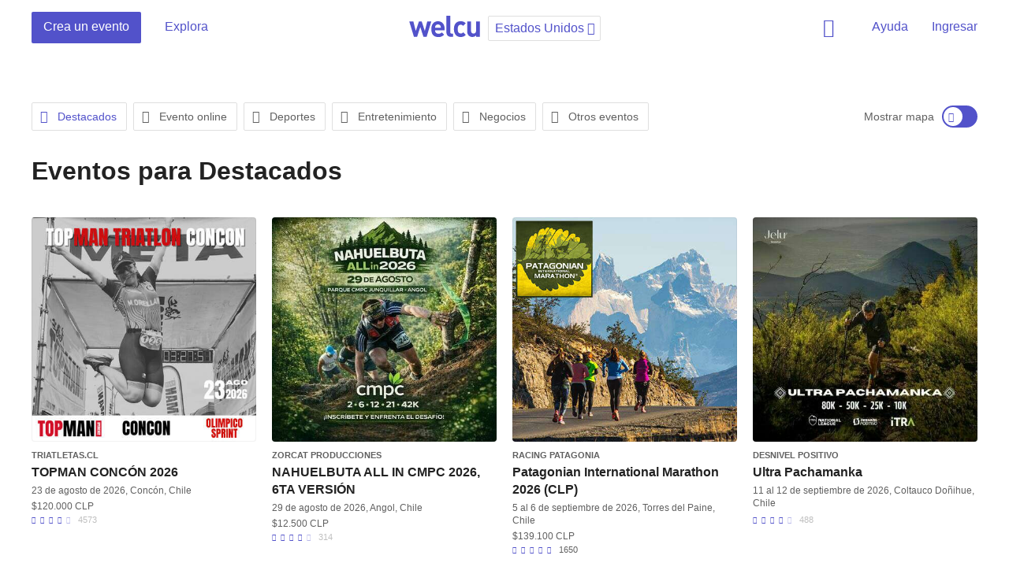

--- FILE ---
content_type: text/html; charset=utf-8
request_url: https://assets.welcu.com/es/directory/category/top-rated/country/zm/page/3
body_size: 11261
content:
<!DOCTYPE html>
<html lang="es">
  <head>
    <title>Descubriendo eventos de Destacados - Welcu</title>
    <meta name="viewport" content="width=device-width, initial-scale=1.0, maximum-scale=1">
    <meta name="google-site-verification" content="cypUcS02xBlIu7yOR4m5CDUZPZ0ErzemZeJpb7CLbos" />

    <link rel="stylesheet" media="all" href="https://welcu.com/assets/build/common/application-a2ebec26d00e5aa7202243f17c058914a35c69e6c1a494d742ac5024fa7d26cd.css" debug="false" />
    <link rel="stylesheet" media="all" href="https://welcu.com/assets/build/vendor/application-7a10a112e5075f0dc790d1b60af8696f536fa807f641c20364623000b72fcbc7.css" debug="false" />
    <link rel="stylesheet" media="all" href="https://welcu.com/assets/build/marketing/application-973ea0abd9a85e3a525edc34c60aa0a8aa604422187a53b4a24d45de63c00710.css" debug="false" />

    <!--[if lt IE 9]>
  <script src="//cdnjs.cloudflare.com/ajax/libs/html5shiv/r29/html5.min.js"></script>
<![endif]-->


    <script>
var ignoredMessages = [
  /Uncaught TypeError: this.get\(...\).querySelectorAll is not a function/,
  /\(unknown\): Script error/,
  /ReferenceError: Can't find variable: \$/,
  /ReferenceError: Can't find variable: fieldset/,
  /Uncaught ReferenceError: asdfs is not defined/,
  /Uncaught TypeError:  is not a function/,
  /Uncaught TypeError: is not a function/,
  /Uncaught TypeError: Cannot read property 'src' of null/,
  /TypeError: null is not an object/,
  /TypeError: Cannot read property 'origin' of null/
];

var _rollbarConfig = {
    rollbarJsUrl: "https://cdn.rollbar.com/rollbarjs/refs/tags/v2.25.0/rollbar.min.js",
    accessToken: "e04903b046ae44c59c5b02bfea2a1852",
    captureUncaught: true,
    checkIgnore: function(isUncaught, args, payload) {
      try {
        var description = payload.data.body.trace.exception.description;
        for (i in ignoredMessages) {
          var msg = ignoredMessages[i];
          if (description.match(msg)) {
            return true;
          }
        }
      } catch(e) {

      }
      return false;
    },
    captureUnhandledRejections: true,
    payload: {
      environment: "production"
    }
};
// Rollbar Snippet
!function(r){var e={};function o(n){if(e[n])return e[n].exports;var t=e[n]={i:n,l:!1,exports:{}};return r[n].call(t.exports,t,t.exports,o),t.l=!0,t.exports}o.m=r,o.c=e,o.d=function(r,e,n){o.o(r,e)||Object.defineProperty(r,e,{enumerable:!0,get:n})},o.r=function(r){"undefined"!=typeof Symbol&&Symbol.toStringTag&&Object.defineProperty(r,Symbol.toStringTag,{value:"Module"}),Object.defineProperty(r,"__esModule",{value:!0})},o.t=function(r,e){if(1&e&&(r=o(r)),8&e)return r;if(4&e&&"object"==typeof r&&r&&r.__esModule)return r;var n=Object.create(null);if(o.r(n),Object.defineProperty(n,"default",{enumerable:!0,value:r}),2&e&&"string"!=typeof r)for(var t in r)o.d(n,t,function(e){return r[e]}.bind(null,t));return n},o.n=function(r){var e=r&&r.__esModule?function(){return r.default}:function(){return r};return o.d(e,"a",e),e},o.o=function(r,e){return Object.prototype.hasOwnProperty.call(r,e)},o.p="",o(o.s=0)}([function(r,e,o){"use strict";var n=o(1),t=o(5);_rollbarConfig=_rollbarConfig||{},_rollbarConfig.rollbarJsUrl=_rollbarConfig.rollbarJsUrl,_rollbarConfig.async=void 0===_rollbarConfig.async||_rollbarConfig.async;var a=n.setupShim(window,_rollbarConfig),l=t(_rollbarConfig);window.rollbar=n.Rollbar,a.loadFull(window,document,!_rollbarConfig.async,_rollbarConfig,l)},function(r,e,o){"use strict";var n=o(2),t=o(3);function a(r){return function(){try{return r.apply(this,arguments)}catch(r){try{console.error("[Rollbar]: Internal error",r)}catch(r){}}}}var l=0;function i(r,e){this.options=r,this._rollbarOldOnError=null;var o=l++;this.shimId=function(){return o},"undefined"!=typeof window&&window._rollbarShims&&(window._rollbarShims[o]={handler:e,messages:[]})}var s=o(4),d=function(r,e){return new i(r,e)},c=function(r){return new s(d,r)};function u(r){return a((function(){var e=this,o=Array.prototype.slice.call(arguments,0),n={shim:e,method:r,args:o,ts:new Date};window._rollbarShims[this.shimId()].messages.push(n)}))}i.prototype.loadFull=function(r,e,o,n,t){var l=!1,i=e.createElement("script"),s=e.getElementsByTagName("script")[0],d=s.parentNode;i.crossOrigin="",i.src=n.rollbarJsUrl,o||(i.async=!0),i.onload=i.onreadystatechange=a((function(){if(!(l||this.readyState&&"loaded"!==this.readyState&&"complete"!==this.readyState)){i.onload=i.onreadystatechange=null;try{d.removeChild(i)}catch(r){}l=!0,function(){var e;if(void 0===r._rollbarDidLoad){e=new Error("rollbar.js did not load");for(var o,n,a,l,i=0;o=r._rollbarShims[i++];)for(o=o.messages||[];n=o.shift();)for(a=n.args||[],i=0;i<a.length;++i)if("function"==typeof(l=a[i])){l(e);break}}"function"==typeof t&&t(e)}()}})),d.insertBefore(i,s)},i.prototype.wrap=function(r,e,o){try{var n;if(n="function"==typeof e?e:function(){return e||{}},"function"!=typeof r)return r;if(r._isWrap)return r;if(!r._rollbar_wrapped&&(r._rollbar_wrapped=function(){o&&"function"==typeof o&&o.apply(this,arguments);try{return r.apply(this,arguments)}catch(o){var e=o;throw e&&("string"==typeof e&&(e=new String(e)),e._rollbarContext=n()||{},e._rollbarContext._wrappedSource=r.toString(),window._rollbarWrappedError=e),e}},r._rollbar_wrapped._isWrap=!0,r.hasOwnProperty))for(var t in r)r.hasOwnProperty(t)&&(r._rollbar_wrapped[t]=r[t]);return r._rollbar_wrapped}catch(e){return r}};for(var p="log,debug,info,warn,warning,error,critical,global,configure,handleUncaughtException,handleAnonymousErrors,handleUnhandledRejection,captureEvent,captureDomContentLoaded,captureLoad".split(","),f=0;f<p.length;++f)i.prototype[p[f]]=u(p[f]);r.exports={setupShim:function(r,e){if(r){var o=e.globalAlias||"Rollbar";if("object"==typeof r[o])return r[o];r._rollbarShims={},r._rollbarWrappedError=null;var l=new c(e);return a((function(){e.captureUncaught&&(l._rollbarOldOnError=r.onerror,n.captureUncaughtExceptions(r,l,!0),e.wrapGlobalEventHandlers&&t(r,l,!0)),e.captureUnhandledRejections&&n.captureUnhandledRejections(r,l,!0);var a=e.autoInstrument;return!1!==e.enabled&&(void 0===a||!0===a||"object"==typeof a&&a.network)&&r.addEventListener&&(r.addEventListener("load",l.captureLoad.bind(l)),r.addEventListener("DOMContentLoaded",l.captureDomContentLoaded.bind(l))),r[o]=l,l}))()}},Rollbar:c}},function(r,e,o){"use strict";function n(r,e,o,n){r._rollbarWrappedError&&(n[4]||(n[4]=r._rollbarWrappedError),n[5]||(n[5]=r._rollbarWrappedError._rollbarContext),r._rollbarWrappedError=null);var t=e.handleUncaughtException.apply(e,n);o&&o.apply(r,n),"anonymous"===t&&(e.anonymousErrorsPending+=1)}r.exports={captureUncaughtExceptions:function(r,e,o){if(r){var t;if("function"==typeof e._rollbarOldOnError)t=e._rollbarOldOnError;else if(r.onerror){for(t=r.onerror;t._rollbarOldOnError;)t=t._rollbarOldOnError;e._rollbarOldOnError=t}e.handleAnonymousErrors();var a=function(){var o=Array.prototype.slice.call(arguments,0);n(r,e,t,o)};o&&(a._rollbarOldOnError=t),r.onerror=a}},captureUnhandledRejections:function(r,e,o){if(r){"function"==typeof r._rollbarURH&&r._rollbarURH.belongsToShim&&r.removeEventListener("unhandledrejection",r._rollbarURH);var n=function(r){var o,n,t;try{o=r.reason}catch(r){o=void 0}try{n=r.promise}catch(r){n="[unhandledrejection] error getting `promise` from event"}try{t=r.detail,!o&&t&&(o=t.reason,n=t.promise)}catch(r){}o||(o="[unhandledrejection] error getting `reason` from event"),e&&e.handleUnhandledRejection&&e.handleUnhandledRejection(o,n)};n.belongsToShim=o,r._rollbarURH=n,r.addEventListener("unhandledrejection",n)}}}},function(r,e,o){"use strict";function n(r,e,o){if(e.hasOwnProperty&&e.hasOwnProperty("addEventListener")){for(var n=e.addEventListener;n._rollbarOldAdd&&n.belongsToShim;)n=n._rollbarOldAdd;var t=function(e,o,t){n.call(this,e,r.wrap(o),t)};t._rollbarOldAdd=n,t.belongsToShim=o,e.addEventListener=t;for(var a=e.removeEventListener;a._rollbarOldRemove&&a.belongsToShim;)a=a._rollbarOldRemove;var l=function(r,e,o){a.call(this,r,e&&e._rollbar_wrapped||e,o)};l._rollbarOldRemove=a,l.belongsToShim=o,e.removeEventListener=l}}r.exports=function(r,e,o){if(r){var t,a,l="EventTarget,Window,Node,ApplicationCache,AudioTrackList,ChannelMergerNode,CryptoOperation,EventSource,FileReader,HTMLUnknownElement,IDBDatabase,IDBRequest,IDBTransaction,KeyOperation,MediaController,MessagePort,ModalWindow,Notification,SVGElementInstance,Screen,TextTrack,TextTrackCue,TextTrackList,WebSocket,WebSocketWorker,Worker,XMLHttpRequest,XMLHttpRequestEventTarget,XMLHttpRequestUpload".split(",");for(t=0;t<l.length;++t)r[a=l[t]]&&r[a].prototype&&n(e,r[a].prototype,o)}}},function(r,e,o){"use strict";function n(r,e){this.impl=r(e,this),this.options=e,function(r){for(var e=function(r){return function(){var e=Array.prototype.slice.call(arguments,0);if(this.impl[r])return this.impl[r].apply(this.impl,e)}},o="log,debug,info,warn,warning,error,critical,global,configure,handleUncaughtException,handleAnonymousErrors,handleUnhandledRejection,_createItem,wrap,loadFull,shimId,captureEvent,captureDomContentLoaded,captureLoad".split(","),n=0;n<o.length;n++)r[o[n]]=e(o[n])}(n.prototype)}n.prototype._swapAndProcessMessages=function(r,e){var o,n,t;for(this.impl=r(this.options);o=e.shift();)n=o.method,t=o.args,this[n]&&"function"==typeof this[n]&&("captureDomContentLoaded"===n||"captureLoad"===n?this[n].apply(this,[t[0],o.ts]):this[n].apply(this,t));return this},r.exports=n},function(r,e,o){"use strict";r.exports=function(r){return function(e){if(!e&&!window._rollbarInitialized){for(var o,n,t=(r=r||{}).globalAlias||"Rollbar",a=window.rollbar,l=function(r){return new a(r)},i=0;o=window._rollbarShims[i++];)n||(n=o.handler),o.handler._swapAndProcessMessages(l,o.messages);window[t]=n,window._rollbarInitialized=!0}}}}]);
// End Rollbar Snippet
</script>


    <script src="https://welcu.com/assets/marketing/application-dd08d4986571766ffdfbc86913c2b47c9554bfec1d78d4019f83ab570284792d.js" debug="false"></script>
    <link rel="publisher" href="https://plus.google.com/113871968260978767803">
    <link rel="search" type="application/opensearchdescription+xml" title="Welcu" href="/opensearch.xml" />


    <meta property="og:site_name" content="Welcu" />
    <meta property="fb:app_id" content="132119896836620" />
    <meta property="og:description" content="Control y orden al organizar tu evento: Invitaciones, venta de entradas y acreditaciones para todo tipo de actividades" />
    <meta property="og:title" content="Welcu" />
    <meta property="og:image" content="https://welcu.com/images/og/welcu.png" />

    <!-- Facebook Pixel Code -->
    <script>
    !function(f,b,e,v,n,t,s){if(f.fbq)return;n=f.fbq=function(){n.callMethod?
    n.callMethod.apply(n,arguments):n.queue.push(arguments)};if(!f._fbq)f._fbq=n;
    n.push=n;n.loaded=!0;n.version='2.0';n.queue=[];t=b.createElement(e);t.async=!0;
    t.src=v;s=b.getElementsByTagName(e)[0];s.parentNode.insertBefore(t,s)}(window,
    document,'script','https://connect.facebook.net/en_US/fbevents.js');

    fbq('init', '157238211349006');
    fbq('track', "PageView");</script>
    <noscript><img height="1" width="1" style="display:none"
    src="https://www.facebook.com/tr?id=157238211349006&ev=PageView&noscript=1"
    /></noscript>
    <!-- End Facebook Pixel Code -->

    <!-- Hotjar Tracking Code for https://welcu.com -->
    <script>
      (function(h,o,t,j,a,r){
        h.hj=h.hj||function(){(h.hj.q=h.hj.q||[]).push(arguments)};
        h._hjSettings={hjid:445737,hjsv:5};
        a=o.getElementsByTagName('head')[0];
        r=o.createElement('script');r.async=1;
        r.src=t+h._hjSettings.hjid+j+h._hjSettings.hjsv;
        a.appendChild(r);
      })(window,document,'//static.hotjar.com/c/hotjar-','.js?sv=');
    </script>

    <meta name="csrf-param" content="authenticity_token" />
<meta name="csrf-token" content="ZAXA79bz4U5COwBhUoJfsa37fancbqhymdRaT6rvg3dyEsvb1EQY0seAty50MNa/U4YryQSlITXSNKsNq9z/XQ==" />
    

<script src="https://welcu.com/assets/i18n/application-50e7e02cffc540b359e39b15b6e12b8d1daf740495e7938cda91314743daba0d.js" debug="false"></script>


  <!-- Global site tag (gtag.js) - Google Analytics -->
  <script async src="https://www.googletagmanager.com/gtag/js?id=G-MCWVG08VC7"></script>
  <script>
    window.dataLayer = window.dataLayer || [];
    function gtag(){dataLayer.push(arguments);}
    gtag('js', new Date());

    gtag('config', 'G-MCWVG08VC7');
  </script>


<meta name="facebook-domain-verification" content="46i5ygmk5ansrvcmp2rsvzbe6adva9" />
<script src="https://cdn.jsdelivr.net/gh/andreknieriem/simplelightbox@master/dist/simple-lightbox.min.js?v2.13.0" type="text/javascript"></script>
<link rel="stylesheet" href="https://cdn.jsdelivr.net/gh/andreknieriem/simplelightbox@master/dist/simple-lightbox.min.css?v2.13.0">

  </head>
  <body id="wlc-marketing" class=" " data-no-turbolink>

    <script type="text/javascript" async src="https://d335luupugsy2.cloudfront.net/js/loader-scripts/861a9373-59dd-4b8d-818e-274378eae800-loader.js" ></script>

    <div id="wrapper-loading">
      <i></i>
    </div>

    
    <div class="notifications"></div>

      <header class="headerMarketing">

  <div class="row rowHeaderMain clearfix">

    <div class="rowHeaderMain--left">
      <nav class="headerMarketing-main headerMarketing-main--left">
        <ul>
          <li class="headerMarketing-main-createEvent">
            <a href="/events/new" class="headerMarketing-mainItem headerMarketing-mainItem--action publish-event-button">
              Crea un evento
            </a>
          </li>
          <li class="headerMarketing-main-organize">
            <a href="/es/directory" class="headerMarketing-mainItem">Explora</a>
          </li>
        </ul>
      </nav>
    </div>
    <div class="rowHeaderMain--center">
      <div class="welcuLogoSelect">
        <h4 class="welcu-logo">
          <a href="/?locale=es">Welcu</a>
        </h4>
        <h4 class="welcuCompete-logo">
          <a href="/compete?locale=es">Welcu</a>
        </h4>
        <div class="dropdown dropdown-select-large dropdown-select-large--2">
          <a href="#" class="dropdown-toggle" data-toggle="dropdown">
              <span class="header-country-desk">Estados Unidos</span>
              <span class="header-country-mobile">US</span>
            <i class="flaticon stroke icon-16 down-1"></i>
          </a>
          <div class="dropdown-menu">
            <ul>
              <li class="with-icon">
                <a href="/?country=online&amp;locale=es"><i class="icon icon-24 edgeicons edgeicons--line icon-Watch-TV"></i>Eventos online</a>
              </li>
              <li class="separator"></li>
                <li><a href="/es/directory/country/ar">Argentina</a></li>
                <li><a href="/es/directory/country/au">Australia</a></li>
                <li><a href="/es/directory/country/br">Brasil</a></li>
                <li><a href="/es/directory/country/cl">Chile</a></li>
                <li><a href="/es/directory/country/co">Colombia</a></li>
                <li><a href="/es/directory/country/ec">Ecuador</a></li>
                <li><a href="/es/directory/country/es">España</a></li>
                <li><a href="/es/directory/country/fr">Francia</a></li>
                <li><a href="/es/directory/country/gt">Guatemala</a></li>
                <li><a href="/es/directory/country/il">Israel</a></li>
                <li><a href="/es/directory/country/mx">México</a></li>
                <li><a href="/es/directory/country/ng">Nigeria</a></li>
                <li><a href="/es/directory/country/pe">Perú</a></li>
                <li><a href="/es/directory/country/um">Islas menores alejadas de los Estados Unidos</a></li>
                <li><a href="/es/directory/country/us">Estados Unidos</a></li>
                <li><a href="/es/directory/country/online">Online</a></li>
            </ul>
          </div>
        </div>
      </div>
    </div>
    <div class="rowHeaderMain--right">
      <nav class="headerMarketing-main headerMarketing-main--right">
        <ul>
            <li><a class="headerMarketing-mainItem sign-in" href="/account/sign_in">Ingresar</a></li>
          <li class="headerMarketing-main-help dropdown dropdown-faq">
            <a href="#" class="headerMarketing-mainItem dropdown-toggle" data-toggle="dropdown">Ayuda</a>
            <ul class="dropdown-menu">
              <li class="help-item"><a href="/account/tickets">Obtener mis tickets</a></li>
              <li class="help-item"><a href="https://ayuda.welcu.com/article/35-evento-general-crea-y-configura-tu-evento" target="_blank">Crea y configura tu evento</a></li>
              <li class="help-item"><a href="https://ayuda.welcu.com/article/59-crea-invitacion-rsvp-para-tu-evento" target="_blank">Crea invitación RSVP para tu evento</a></li>
              <li class="help-more">
                <hr />
                <a href="https://ayuda.welcu.com/" target="_blank">Visita nuestro centro de ayuda</a>
              </li>
            </ul>
          </li>
          <li class="headerMarketing-main-search headerMarketingSearch-button">
            <a href="#" class="headerMarketing-mainItem only-icon"><i class="icon icon-24 edgeicons edgeicons--glyph icon-Search"></i> Buscar</a>
          </li>
        </ul>
      </nav>
    </div>

  </div>


  <form class="clearfix" id="search_form_home" action="/es/directory" accept-charset="UTF-8" method="get"><input name="utf8" type="hidden" value="&#x2713;" />
    <div class="row rowHeaderSearch clearfix">
      <div class="col16">
        <div class="rowHeaderSearch-row">
          <div class="headerMarketingSearchWrap">
            <i class="flaticon stroke icon-16 zoom-2"></i>
            <input type="text" name="query" id="query" placeholder="Buscar eventos" alt="Buscar eventos" class="search-events" />
          </div>
          <nav class="headerMarketing-main headerMarketing-main--right">
            <ul>
              <li class="headerMarketingSearch-button">
                <a href="#" class="headerMarketing-mainItem only-icon"><i class="icon icon-24 edgeicons edgeicons--glyph icon-X"></i> Cerrar</a>
              </li>
            </ul>
          </nav>
        </div>
      </div>
    </div>
</form>

</header>




<script type="text/javascript">
  $( document ).ready(function() {
    var headerMarketing = $(".headerMarketing");
    var headerMarketingSearchInput = $(".headerMarketing  .headerMarketingSearchWrap input");
    $( ".headerMarketingSearch-button a" ).click(function() {
      if(!(headerMarketing.hasClass("headerMarketing--openSearch"))) {
        headerMarketing.addClass("headerMarketing--openSearch");
        setTimeout(function(){
          headerMarketing.addClass("in");
          $("html").addClass("mask-white");
          headerMarketingSearchInput.focus();
        },100);
      } else if(headerMarketing.hasClass("headerMarketing--openSearch")) {
        headerMarketing.removeClass("headerMarketing--openSearch").removeClass("in");
        $("html").removeClass("mask-white");
      }
    });
  });
</script>



    <script type="text/javascript">

      $(document).ready(function(){
        var events = new Bloodhound({
          datumTokenizer: Bloodhound.tokenizers.obj.whitespace('name', 'url', 'flyer_url'),
          queryTokenizer: Bloodhound.tokenizers.whitespace,
          remote: {
            url: 'https://welcu.com/es/autocomplete?query=%QUERY',
            wildcard: '%QUERY'
          }
        });
        $('.search-events').typeahead({hint: true}, {
          source: events,
          displayKey: 'name',
          templates: {
            header: '<h6>Sugerencias</h6>',
            empty: '<p>No se han encontrado eventos en esta búsqueda</p>',
            pending: "<p>Buscando...</p>",
            suggestion: function(data){
              return `
                <div>
                  <div class="tt-suggestion-wrap">
                    <div class="tt-suggestion-image"><img src="${data.flyer_url}" /></div>
                    <div class="tt-suggestion-name">${data.name}</div>
                  </div>
                </div>`
            },
          }
        });
        $('.search-events').bind('typeahead:select', function (obj, datum, name) {
          window.location.replace(datum.url);
        });

        $('.search-events').keyup(function(evt){
          var input = $(this)
          if (evt.keyCode === 13){
            window.location.replace("https://welcu.com/es/directory?query=" + input.val());
          }
        })

      });
    </script>







  <div class="row-module section-directory">
    <div class="row">

      <section class="section-directory-main">

          <div class="directoryFilter">
  <div class="directoryFilter-nav">
    <nav>
        <a class="active" href="/es/directory/category/top-rated/country/us"><i class="icon icon-16 edgeicons edgeicons--glyph icon-Search"></i> Destacados</a>
        <a href="/es/directory/category/online/country/us"><i class="icon icon-16 edgeicons edgeicons--glyph icon-Search"></i> Evento online</a>
        <a href="/es/directory/category/sports/country/us"><i class="icon icon-16 edgeicons edgeicons--glyph icon-Search"></i> Deportes</a>
        <a href="/es/directory/category/entertainment/country/us"><i class="icon icon-16 edgeicons edgeicons--glyph icon-Search"></i> Entretenimiento</a>
        <a href="/es/directory/category/business/country/us"><i class="icon icon-16 edgeicons edgeicons--glyph icon-Search"></i> Negocios</a>
        <a href="/es/directory/category/other/country/us"><i class="icon icon-16 edgeicons edgeicons--glyph icon-Search"></i> Otros eventos</a>
    </nav>
  </div>
  <div class="directoryFilter-filter">
    <div class="showMapFilter">
  <label>
    <span>Mostrar mapa</span>
    <i>Mapa</i>
  </label>
  <span>
    
    <a href="https://assets.welcu.com/es/directory/category/top-rated/country/zm/page/3/map"><span><span><i class="icon icon-12 edgeicons edgeicons--glyph icon-X"></i></span> On</span></a>
  </span>
</div>
  </div>
</div>

            <div class="heading">
      <h2>
        Eventos para <em>Destacados</em>
      </h2>
    </div>




          <div class="wrapperEventList">
              <div class="eventItem">
                



    <div class="eventItem-wrap">
      <figure class="eventItem-wrap-figure">
        <a itemprop="url" target="_self" href="https://welcu.com/triatletas/topman-concon-2026?utm_source=directory">
          <img src="https://c15208330.ssl.cf2.rackcdn.com/uploads/public/images/flyers/a4c0541bb59849a6c976ee3a475f0965_square.png"  alt="TOPMAN CONCÓN 2026" />
</a>      </figure>
      <div class="eventItem-wrap-content">
          <span class="eventItem-company">
            <a target="_self" href="https://welcu.com/triatletas">triatletas.cl</a>
          </span>
        <span class="eventItem-name">
          <a itemprop="url" target="_self" href="https://welcu.com/triatletas/topman-concon-2026?utm_source=directory">TOPMAN CONCÓN 2026</a>
        </span>

        <span class="eventItem-time">
          23 de agosto de 2026, Concón, Chile
        </span>

        <span class="eventItem-price">
          $120.000 CLP
        </span>

            <div class="event-item-ratings-summary event-item-ratings-summary--4">
              <ul title="4.0">
                <li class="rating-item"><i class="flaticon solid icon-12 star-2"></i></li>
                <li class="rating-item"><i class="flaticon solid icon-12 star-2"></i></li>
                <li class="rating-item"><i class="flaticon solid icon-12 star-2"></i></li>
                <li class="rating-item"><i class="flaticon solid icon-12 star-2"></i></li>
                <li class="rating-item"><i class="flaticon solid icon-12 star-2"></i></li>
                <li class="rating-itemNumber">4573</li>
              </ul>
            </div>
      </div>
    </div>






              </div>
              <div class="eventItem">
                



    <div class="eventItem-wrap">
      <figure class="eventItem-wrap-figure">
        <a itemprop="url" target="_self" href="https://welcu.com/zorcat-producciones/nahuelbuta-all-in-cmpc-2026-6ta-version?utm_source=directory">
          <img src="https://c15208330.ssl.cf2.rackcdn.com/uploads/public/images/flyers/bc4f494dfb4e6be668ed2d6f5051bcb1_square.jpeg"  alt="NAHUELBUTA ALL IN CMPC 2026, 6TA VERSIÓN " />
</a>      </figure>
      <div class="eventItem-wrap-content">
          <span class="eventItem-company">
            <a target="_self" href="https://welcu.com/zorcat-producciones">ZORCAT Producciones</a>
          </span>
        <span class="eventItem-name">
          <a itemprop="url" target="_self" href="https://welcu.com/zorcat-producciones/nahuelbuta-all-in-cmpc-2026-6ta-version?utm_source=directory">NAHUELBUTA ALL IN CMPC 2026, 6TA VERSIÓN </a>
        </span>

        <span class="eventItem-time">
          29 de agosto de 2026, Angol, Chile
        </span>

        <span class="eventItem-price">
          $12.500 CLP
        </span>

            <div class="event-item-ratings-summary event-item-ratings-summary--4">
              <ul title="4.4">
                <li class="rating-item"><i class="flaticon solid icon-12 star-2"></i></li>
                <li class="rating-item"><i class="flaticon solid icon-12 star-2"></i></li>
                <li class="rating-item"><i class="flaticon solid icon-12 star-2"></i></li>
                <li class="rating-item"><i class="flaticon solid icon-12 star-2"></i></li>
                <li class="rating-item"><i class="flaticon solid icon-12 star-2"></i></li>
                <li class="rating-itemNumber">314</li>
              </ul>
            </div>
      </div>
    </div>






              </div>
              <div class="eventItem">
                



    <div class="eventItem-wrap">
      <figure class="eventItem-wrap-figure">
        <a itemprop="url" target="_self" href="https://welcu.com/racingpatagonia/pim_2026_clp?utm_source=directory">
          <img src="https://c15208330.ssl.cf2.rackcdn.com/uploads/public/images/flyers/903ec2d1c7e2fb637526b8ec52988665_square.jpg"  alt="Patagonian International Marathon 2026 (CLP)" />
</a>      </figure>
      <div class="eventItem-wrap-content">
          <span class="eventItem-company">
            <a target="_self" href="https://welcu.com/racingpatagonia">Racing Patagonia</a>
          </span>
        <span class="eventItem-name">
          <a itemprop="url" target="_self" href="https://welcu.com/racingpatagonia/pim_2026_clp?utm_source=directory">Patagonian International Marathon 2026 (CLP)</a>
        </span>

        <span class="eventItem-time">
          5 al 6 de septiembre de 2026, Torres del Paine, Chile
        </span>

        <span class="eventItem-price">
          $139.100 CLP
        </span>

            <div class="event-item-ratings-summary event-item-ratings-summary--5">
              <ul title="4.6">
                <li class="rating-item"><i class="flaticon solid icon-12 star-2"></i></li>
                <li class="rating-item"><i class="flaticon solid icon-12 star-2"></i></li>
                <li class="rating-item"><i class="flaticon solid icon-12 star-2"></i></li>
                <li class="rating-item"><i class="flaticon solid icon-12 star-2"></i></li>
                <li class="rating-item"><i class="flaticon solid icon-12 star-2"></i></li>
                <li class="rating-itemNumber">1650</li>
              </ul>
            </div>
      </div>
    </div>






              </div>
              <div class="eventItem">
                



    <div class="eventItem-wrap">
      <figure class="eventItem-wrap-figure">
        <a itemprop="url" target="_self" href="https://welcu.com/desnivel-positivo/ultra-pachamanka?utm_source=directory">
          <img src="https://c15208330.ssl.cf2.rackcdn.com/uploads/public/images/flyers/ba2dbb89ca64b935192dc1fd81f5b8d8_square.jpg"  alt="Ultra Pachamanka" />
</a>      </figure>
      <div class="eventItem-wrap-content">
          <span class="eventItem-company">
            <a target="_self" href="https://welcu.com/desnivel-positivo">Desnivel Positivo</a>
          </span>
        <span class="eventItem-name">
          <a itemprop="url" target="_self" href="https://welcu.com/desnivel-positivo/ultra-pachamanka?utm_source=directory">Ultra Pachamanka</a>
        </span>

        <span class="eventItem-time">
          11 al 12 de septiembre de 2026, Coltauco Doñihue, Chile
        </span>

        <span class="eventItem-price">
          
        </span>

            <div class="event-item-ratings-summary event-item-ratings-summary--4">
              <ul title="4.4">
                <li class="rating-item"><i class="flaticon solid icon-12 star-2"></i></li>
                <li class="rating-item"><i class="flaticon solid icon-12 star-2"></i></li>
                <li class="rating-item"><i class="flaticon solid icon-12 star-2"></i></li>
                <li class="rating-item"><i class="flaticon solid icon-12 star-2"></i></li>
                <li class="rating-item"><i class="flaticon solid icon-12 star-2"></i></li>
                <li class="rating-itemNumber">488</li>
              </ul>
            </div>
      </div>
    </div>






              </div>
              <div class="eventItem">
                



    <div class="eventItem-wrap">
      <figure class="eventItem-wrap-figure">
        <a itemprop="url" target="_self" href="https://welcu.com/racingpatagonia/ultrapaine_2026_clp?utm_source=directory">
          <img src="https://c15208330.ssl.cf2.rackcdn.com/uploads/public/images/flyers/5544211cc25e3712b297b4c59e4f81fb_square.jpg"  alt="Ultra Paine 2026 (CLP)" />
</a>      </figure>
      <div class="eventItem-wrap-content">
          <span class="eventItem-company">
            <a target="_self" href="https://welcu.com/racingpatagonia">Racing Patagonia</a>
          </span>
        <span class="eventItem-name">
          <a itemprop="url" target="_self" href="https://welcu.com/racingpatagonia/ultrapaine_2026_clp?utm_source=directory">Ultra Paine 2026 (CLP)</a>
        </span>

        <span class="eventItem-time">
          26 de septiembre de 2026, Torres del Paine, Chile
        </span>

        <span class="eventItem-price">
          $63.000 CLP
        </span>

            <div class="event-item-ratings-summary event-item-ratings-summary--5">
              <ul title="4.6">
                <li class="rating-item"><i class="flaticon solid icon-12 star-2"></i></li>
                <li class="rating-item"><i class="flaticon solid icon-12 star-2"></i></li>
                <li class="rating-item"><i class="flaticon solid icon-12 star-2"></i></li>
                <li class="rating-item"><i class="flaticon solid icon-12 star-2"></i></li>
                <li class="rating-item"><i class="flaticon solid icon-12 star-2"></i></li>
                <li class="rating-itemNumber">1650</li>
              </ul>
            </div>
      </div>
    </div>






              </div>
              <div class="eventItem">
                



    <div class="eventItem-wrap">
      <figure class="eventItem-wrap-figure">
        <a itemprop="url" target="_self" href="https://welcu.com/aventura-montana/ultra-lamesa-2026?utm_source=directory">
          <img src="https://c15208330.ssl.cf2.rackcdn.com/uploads/public/images/flyers/b509b00fbcac6d00ba3a45053ce92ec8_square.jpeg"  alt="Ultra La Mesa 2026" />
</a>      </figure>
      <div class="eventItem-wrap-content">
          <span class="eventItem-company">
            <a target="_self" href="https://welcu.com/aventura-montana">Aventura Montaña</a>
          </span>
        <span class="eventItem-name">
          <a itemprop="url" target="_self" href="https://welcu.com/aventura-montana/ultra-lamesa-2026?utm_source=directory">Ultra La Mesa 2026</a>
        </span>

        <span class="eventItem-time">
          27 de septiembre de 2026, La Mesa, Colombia
        </span>

        <span class="eventItem-price">
          
        </span>

            <div class="event-item-ratings-summary event-item-ratings-summary--4">
              <ul title="4.4">
                <li class="rating-item"><i class="flaticon solid icon-12 star-2"></i></li>
                <li class="rating-item"><i class="flaticon solid icon-12 star-2"></i></li>
                <li class="rating-item"><i class="flaticon solid icon-12 star-2"></i></li>
                <li class="rating-item"><i class="flaticon solid icon-12 star-2"></i></li>
                <li class="rating-item"><i class="flaticon solid icon-12 star-2"></i></li>
                <li class="rating-itemNumber">826</li>
              </ul>
            </div>
      </div>
    </div>






              </div>
              <div class="eventItem">
                



    <div class="eventItem-wrap">
      <figure class="eventItem-wrap-figure">
        <a itemprop="url" target="_self" href="https://welcu.com/chile-finisher/mantilhue2026?utm_source=directory">
          <img src="https://c15208330.ssl.cf2.rackcdn.com/uploads/public/images/flyers/7e57c76f74ed49ca793bdc59bedbfe27_square.jpg"  alt="TriSeries Mantilhue 2026" />
</a>      </figure>
      <div class="eventItem-wrap-content">
          <span class="eventItem-company">
            <a target="_self" href="https://welcu.com/chile-finisher">CHILEFINISHER</a>
          </span>
        <span class="eventItem-name">
          <a itemprop="url" target="_self" href="https://welcu.com/chile-finisher/mantilhue2026?utm_source=directory">TriSeries Mantilhue 2026</a>
        </span>

        <span class="eventItem-time">
          27 de septiembre de 2026, Mantilhue, Chile
        </span>

        <span class="eventItem-price">
          $109.900 CLP
        </span>

            <div class="event-item-ratings-summary event-item-ratings-summary--5">
              <ul title="4.5">
                <li class="rating-item"><i class="flaticon solid icon-12 star-2"></i></li>
                <li class="rating-item"><i class="flaticon solid icon-12 star-2"></i></li>
                <li class="rating-item"><i class="flaticon solid icon-12 star-2"></i></li>
                <li class="rating-item"><i class="flaticon solid icon-12 star-2"></i></li>
                <li class="rating-item"><i class="flaticon solid icon-12 star-2"></i></li>
                <li class="rating-itemNumber">2529</li>
              </ul>
            </div>
      </div>
    </div>






              </div>
              <div class="eventItem">
                



    <div class="eventItem-wrap">
      <figure class="eventItem-wrap-figure">
        <a itemprop="url" target="_self" href="https://welcu.com/triatletas/topman-piedra-roja-2026?utm_source=directory">
          <img src="https://c15208330.ssl.cf2.rackcdn.com/uploads/public/images/flyers/96f37cf003a260ca90e077ca0436406c_square.png"  alt="TOPMAN PIEDRA ROJA  2026" />
</a>      </figure>
      <div class="eventItem-wrap-content">
          <span class="eventItem-company">
            <a target="_self" href="https://welcu.com/triatletas">triatletas.cl</a>
          </span>
        <span class="eventItem-name">
          <a itemprop="url" target="_self" href="https://welcu.com/triatletas/topman-piedra-roja-2026?utm_source=directory">TOPMAN PIEDRA ROJA  2026</a>
        </span>

        <span class="eventItem-time">
          18 de octubre de 2026, Chicureo, Chile
        </span>

        <span class="eventItem-price">
          $140.000 CLP
        </span>

            <div class="event-item-ratings-summary event-item-ratings-summary--4">
              <ul title="4.0">
                <li class="rating-item"><i class="flaticon solid icon-12 star-2"></i></li>
                <li class="rating-item"><i class="flaticon solid icon-12 star-2"></i></li>
                <li class="rating-item"><i class="flaticon solid icon-12 star-2"></i></li>
                <li class="rating-item"><i class="flaticon solid icon-12 star-2"></i></li>
                <li class="rating-item"><i class="flaticon solid icon-12 star-2"></i></li>
                <li class="rating-itemNumber">4573</li>
              </ul>
            </div>
      </div>
    </div>






              </div>
              <div class="eventItem">
                



    <div class="eventItem-wrap">
      <figure class="eventItem-wrap-figure">
        <a itemprop="url" target="_self" href="https://welcu.com/utmex/-1kh3?utm_source=directory">
          <img src="https://c15208330.ssl.cf2.rackcdn.com/uploads/public/images/flyers/5c6197600a19af248f034bfb9d73c077_square.jpg"  alt="Travesía de las Tres Culturas 2026" />
</a>      </figure>
      <div class="eventItem-wrap-content">
          <span class="eventItem-company">
            <a target="_self" href="https://welcu.com/utmex">Ultra Trail de México - UTMX</a>
          </span>
        <span class="eventItem-name">
          <a itemprop="url" target="_self" href="https://welcu.com/utmex/-1kh3?utm_source=directory">Travesía de las Tres Culturas 2026</a>
        </span>

        <span class="eventItem-time">
          13 al 15 de noviembre de 2026, Pantepec, Mexico
        </span>

        <span class="eventItem-price">
          $30,00 USD
        </span>

            <div class="event-item-ratings-summary event-item-ratings-summary--5">
              <ul title="4.7">
                <li class="rating-item"><i class="flaticon solid icon-12 star-2"></i></li>
                <li class="rating-item"><i class="flaticon solid icon-12 star-2"></i></li>
                <li class="rating-item"><i class="flaticon solid icon-12 star-2"></i></li>
                <li class="rating-item"><i class="flaticon solid icon-12 star-2"></i></li>
                <li class="rating-item"><i class="flaticon solid icon-12 star-2"></i></li>
                <li class="rating-itemNumber">6177</li>
              </ul>
            </div>
      </div>
    </div>






              </div>
              <div class="eventItem">
                



    <div class="eventItem-wrap">
      <figure class="eventItem-wrap-figure">
        <a itemprop="url" target="_self" href="https://welcu.com/triatletas/-1l9i?utm_source=directory">
          <img src="https://c15208330.ssl.cf2.rackcdn.com/uploads/public/images/flyers/462e530e377cb32a2c63fa430315efa0_square.png"  alt="SEAMAN QUILLON 2026" />
</a>      </figure>
      <div class="eventItem-wrap-content">
          <span class="eventItem-company">
            <a target="_self" href="https://welcu.com/triatletas">triatletas.cl</a>
          </span>
        <span class="eventItem-name">
          <a itemprop="url" target="_self" href="https://welcu.com/triatletas/-1l9i?utm_source=directory">SEAMAN QUILLON 2026</a>
        </span>

        <span class="eventItem-time">
          14 de noviembre de 2026, Quillón, Chile
        </span>

        <span class="eventItem-price">
          $40.000 CLP
        </span>

            <div class="event-item-ratings-summary event-item-ratings-summary--4">
              <ul title="4.0">
                <li class="rating-item"><i class="flaticon solid icon-12 star-2"></i></li>
                <li class="rating-item"><i class="flaticon solid icon-12 star-2"></i></li>
                <li class="rating-item"><i class="flaticon solid icon-12 star-2"></i></li>
                <li class="rating-item"><i class="flaticon solid icon-12 star-2"></i></li>
                <li class="rating-item"><i class="flaticon solid icon-12 star-2"></i></li>
                <li class="rating-itemNumber">4573</li>
              </ul>
            </div>
      </div>
    </div>






              </div>
              <div class="eventItem">
                



    <div class="eventItem-wrap">
      <figure class="eventItem-wrap-figure">
        <a itemprop="url" target="_self" href="https://welcu.com/triatletas/-1l9f?utm_source=directory">
          <img src="https://c15208330.ssl.cf2.rackcdn.com/uploads/public/images/flyers/af720c8493d604e554749c7ce76fce7d_square.png"  alt="TOPMAN  QUILLON 2026" />
</a>      </figure>
      <div class="eventItem-wrap-content">
          <span class="eventItem-company">
            <a target="_self" href="https://welcu.com/triatletas">triatletas.cl</a>
          </span>
        <span class="eventItem-name">
          <a itemprop="url" target="_self" href="https://welcu.com/triatletas/-1l9f?utm_source=directory">TOPMAN  QUILLON 2026</a>
        </span>

        <span class="eventItem-time">
          15 de noviembre de 2026, Bahía Inglesa, Chile
        </span>

        <span class="eventItem-price">
          $80.000 CLP
        </span>

            <div class="event-item-ratings-summary event-item-ratings-summary--4">
              <ul title="4.0">
                <li class="rating-item"><i class="flaticon solid icon-12 star-2"></i></li>
                <li class="rating-item"><i class="flaticon solid icon-12 star-2"></i></li>
                <li class="rating-item"><i class="flaticon solid icon-12 star-2"></i></li>
                <li class="rating-item"><i class="flaticon solid icon-12 star-2"></i></li>
                <li class="rating-item"><i class="flaticon solid icon-12 star-2"></i></li>
                <li class="rating-itemNumber">4573</li>
              </ul>
            </div>
      </div>
    </div>






              </div>
              <div class="eventItem">
                



    <div class="eventItem-wrap">
      <figure class="eventItem-wrap-figure">
        <a itemprop="url" target="_self" href="https://welcu.com/nimbus/huilohuilo2026?utm_source=directory">
          <img src="https://c15208330.ssl.cf2.rackcdn.com/uploads/public/images/flyers/84ad2bdc63c6e693c6e4a2c6163ce525_square.jpg"  alt="Columbia Trail Challenge Huilo Huilo 2026" />
</a>      </figure>
      <div class="eventItem-wrap-content">
          <span class="eventItem-company">
            <a target="_self" href="https://welcu.com/nimbus">Nimbus Outdoor</a>
          </span>
        <span class="eventItem-name">
          <a itemprop="url" target="_self" href="https://welcu.com/nimbus/huilohuilo2026?utm_source=directory">Columbia Trail Challenge Huilo Huilo 2026</a>
        </span>

        <span class="eventItem-time">
          21 de noviembre de 2026, Panguipulli, Chile
        </span>

        <span class="eventItem-price">
          $18.000 CLP
        </span>

            <div class="event-item-ratings-summary event-item-ratings-summary--5">
              <ul title="4.6">
                <li class="rating-item"><i class="flaticon solid icon-12 star-2"></i></li>
                <li class="rating-item"><i class="flaticon solid icon-12 star-2"></i></li>
                <li class="rating-item"><i class="flaticon solid icon-12 star-2"></i></li>
                <li class="rating-item"><i class="flaticon solid icon-12 star-2"></i></li>
                <li class="rating-item"><i class="flaticon solid icon-12 star-2"></i></li>
                <li class="rating-itemNumber">3899</li>
              </ul>
            </div>
      </div>
    </div>






              </div>
              <div class="eventItem">
                



    <div class="eventItem-wrap">
      <figure class="eventItem-wrap-figure">
        <a itemprop="url" target="_self" href="https://welcu.com/chile-finisher/girodellago2026?utm_source=directory">
          <img src="https://c15208330.ssl.cf2.rackcdn.com/uploads/public/images/flyers/a9b40274f2ae9f57fa4714cf345c5314_square.jpg"  alt="Giro del Lago 2026" />
</a>      </figure>
      <div class="eventItem-wrap-content">
          <span class="eventItem-company">
            <a target="_self" href="https://welcu.com/chile-finisher">CHILEFINISHER</a>
          </span>
        <span class="eventItem-name">
          <a itemprop="url" target="_self" href="https://welcu.com/chile-finisher/girodellago2026?utm_source=directory">Giro del Lago 2026</a>
        </span>

        <span class="eventItem-time">
          22 de noviembre de 2026, Puerto Varas, Chile
        </span>

        <span class="eventItem-price">
          $119.000 CLP
        </span>

            <div class="event-item-ratings-summary event-item-ratings-summary--5">
              <ul title="4.5">
                <li class="rating-item"><i class="flaticon solid icon-12 star-2"></i></li>
                <li class="rating-item"><i class="flaticon solid icon-12 star-2"></i></li>
                <li class="rating-item"><i class="flaticon solid icon-12 star-2"></i></li>
                <li class="rating-item"><i class="flaticon solid icon-12 star-2"></i></li>
                <li class="rating-item"><i class="flaticon solid icon-12 star-2"></i></li>
                <li class="rating-itemNumber">2529</li>
              </ul>
            </div>
      </div>
    </div>






              </div>
              <div class="eventItem">
                



    <div class="eventItem-wrap">
      <figure class="eventItem-wrap-figure">
        <a itemprop="url" target="_self" href="https://welcu.com/acrossandes/acrossandes2026?utm_source=directory">
          <img src="https://c15208330.ssl.cf2.rackcdn.com/uploads/public/images/flyers/c9e6368bbfd9c5cb2b37609a2071a796_square.jpg"  alt="Across Andes | Volcano Edition 2026" />
</a>      </figure>
      <div class="eventItem-wrap-content">
          <span class="eventItem-company">
            <a target="_self" href="https://welcu.com/acrossandes">AcrossAndes</a>
          </span>
        <span class="eventItem-name">
          <a itemprop="url" target="_self" href="https://welcu.com/acrossandes/acrossandes2026?utm_source=directory">Across Andes | Volcano Edition 2026</a>
        </span>

        <span class="eventItem-time">
          22 al 27 de noviembre de 2026, Pucon, Chile
        </span>

        <span class="eventItem-price">
          $0 CLP
        </span>

            <div class="event-item-ratings-summary event-item-ratings-summary--4">
              <ul title="4.4">
                <li class="rating-item"><i class="flaticon solid icon-12 star-2"></i></li>
                <li class="rating-item"><i class="flaticon solid icon-12 star-2"></i></li>
                <li class="rating-item"><i class="flaticon solid icon-12 star-2"></i></li>
                <li class="rating-item"><i class="flaticon solid icon-12 star-2"></i></li>
                <li class="rating-item"><i class="flaticon solid icon-12 star-2"></i></li>
                <li class="rating-itemNumber">352</li>
              </ul>
            </div>
      </div>
    </div>






              </div>
              <div class="eventItem">
                



    <div class="eventItem-wrap">
      <figure class="eventItem-wrap-figure">
        <a itemprop="url" target="_self" href="https://welcu.com/triatletas/maraton-pucon-2026?utm_source=directory">
          <img src="https://c15208330.ssl.cf2.rackcdn.com/uploads/public/images/flyers/ccb15073878b3a442e68d5c4fdf8317c_square.png"  alt="MARATON CURARREHUE - PUCON  2026" />
</a>      </figure>
      <div class="eventItem-wrap-content">
          <span class="eventItem-company">
            <a target="_self" href="https://welcu.com/triatletas">triatletas.cl</a>
          </span>
        <span class="eventItem-name">
          <a itemprop="url" target="_self" href="https://welcu.com/triatletas/maraton-pucon-2026?utm_source=directory">MARATON CURARREHUE - PUCON  2026</a>
        </span>

        <span class="eventItem-time">
          22 de noviembre de 2026, Pucon, Chile
        </span>

        <span class="eventItem-price">
          $40.000 CLP
        </span>

            <div class="event-item-ratings-summary event-item-ratings-summary--4">
              <ul title="4.0">
                <li class="rating-item"><i class="flaticon solid icon-12 star-2"></i></li>
                <li class="rating-item"><i class="flaticon solid icon-12 star-2"></i></li>
                <li class="rating-item"><i class="flaticon solid icon-12 star-2"></i></li>
                <li class="rating-item"><i class="flaticon solid icon-12 star-2"></i></li>
                <li class="rating-item"><i class="flaticon solid icon-12 star-2"></i></li>
                <li class="rating-itemNumber">4573</li>
              </ul>
            </div>
      </div>
    </div>






              </div>
              <div class="eventItem">
                



    <div class="eventItem-wrap">
      <figure class="eventItem-wrap-figure">
        <a itemprop="url" target="_self" href="https://welcu.com/triatletas/topman-rapel-kids-2026?utm_source=directory">
          <img src="https://c15208330.ssl.cf2.rackcdn.com/uploads/public/images/flyers/f02fa3bb01db398cb99b1e133f0ef39f_square.png"  alt="TOPMAN RAPEL KIDS 2026" />
</a>      </figure>
      <div class="eventItem-wrap-content">
          <span class="eventItem-company">
            <a target="_self" href="https://welcu.com/triatletas">triatletas.cl</a>
          </span>
        <span class="eventItem-name">
          <a itemprop="url" target="_self" href="https://welcu.com/triatletas/topman-rapel-kids-2026?utm_source=directory">TOPMAN RAPEL KIDS 2026</a>
        </span>

        <span class="eventItem-time">
          12 de diciembre de 2026, Concón, Chile
        </span>

        <span class="eventItem-price">
          $80.000 CLP
        </span>

            <div class="event-item-ratings-summary event-item-ratings-summary--4">
              <ul title="4.0">
                <li class="rating-item"><i class="flaticon solid icon-12 star-2"></i></li>
                <li class="rating-item"><i class="flaticon solid icon-12 star-2"></i></li>
                <li class="rating-item"><i class="flaticon solid icon-12 star-2"></i></li>
                <li class="rating-item"><i class="flaticon solid icon-12 star-2"></i></li>
                <li class="rating-item"><i class="flaticon solid icon-12 star-2"></i></li>
                <li class="rating-itemNumber">4573</li>
              </ul>
            </div>
      </div>
    </div>






              </div>
              <div class="eventItem">
                



    <div class="eventItem-wrap">
      <figure class="eventItem-wrap-figure">
        <a itemprop="url" target="_self" href="https://welcu.com/chile-finisher/triseries2026?utm_source=directory">
          <img src="https://c15208330.ssl.cf2.rackcdn.com/uploads/public/images/flyers/6275edd5b69be29dd5b961ae525bac54_square.jpg"  alt="TriSeries Frutillar 2026" />
</a>      </figure>
      <div class="eventItem-wrap-content">
          <span class="eventItem-company">
            <a target="_self" href="https://welcu.com/chile-finisher">CHILEFINISHER</a>
          </span>
        <span class="eventItem-name">
          <a itemprop="url" target="_self" href="https://welcu.com/chile-finisher/triseries2026?utm_source=directory">TriSeries Frutillar 2026</a>
        </span>

        <span class="eventItem-time">
          13 de diciembre de 2026, Frrutillar, Chile
        </span>

        <span class="eventItem-price">
          $74.500 CLP
        </span>

            <div class="event-item-ratings-summary event-item-ratings-summary--5">
              <ul title="4.5">
                <li class="rating-item"><i class="flaticon solid icon-12 star-2"></i></li>
                <li class="rating-item"><i class="flaticon solid icon-12 star-2"></i></li>
                <li class="rating-item"><i class="flaticon solid icon-12 star-2"></i></li>
                <li class="rating-item"><i class="flaticon solid icon-12 star-2"></i></li>
                <li class="rating-item"><i class="flaticon solid icon-12 star-2"></i></li>
                <li class="rating-itemNumber">2529</li>
              </ul>
            </div>
      </div>
    </div>






              </div>
              <div class="eventItem">
                



    <div class="eventItem-wrap">
      <figure class="eventItem-wrap-figure">
        <a itemprop="url" target="_self" href="https://welcu.com/triatletas/topman-rapel-2026?utm_source=directory">
          <img src="https://c15208330.ssl.cf2.rackcdn.com/uploads/public/images/flyers/84107ba8cbcba0524432cbce941165c7_square.png"  alt="TOPMAN OLIMPICO Y SHORT RAPEL 2026" />
</a>      </figure>
      <div class="eventItem-wrap-content">
          <span class="eventItem-company">
            <a target="_self" href="https://welcu.com/triatletas">triatletas.cl</a>
          </span>
        <span class="eventItem-name">
          <a itemprop="url" target="_self" href="https://welcu.com/triatletas/topman-rapel-2026?utm_source=directory">TOPMAN OLIMPICO Y SHORT RAPEL 2026</a>
        </span>

        <span class="eventItem-time">
          13 de diciembre de 2026, Concón, Chile
        </span>

        <span class="eventItem-price">
          $120.000 CLP
        </span>

            <div class="event-item-ratings-summary event-item-ratings-summary--4">
              <ul title="4.0">
                <li class="rating-item"><i class="flaticon solid icon-12 star-2"></i></li>
                <li class="rating-item"><i class="flaticon solid icon-12 star-2"></i></li>
                <li class="rating-item"><i class="flaticon solid icon-12 star-2"></i></li>
                <li class="rating-item"><i class="flaticon solid icon-12 star-2"></i></li>
                <li class="rating-item"><i class="flaticon solid icon-12 star-2"></i></li>
                <li class="rating-itemNumber">4573</li>
              </ul>
            </div>
      </div>
    </div>






              </div>
              <div class="eventItem">
                



    <div class="eventItem-wrap">
      <figure class="eventItem-wrap-figure">
        <a itemprop="url" target="_self" href="https://welcu.com/triatletas/topman-run-rapel-2026?utm_source=directory">
          <img src="https://c15208330.ssl.cf2.rackcdn.com/uploads/public/images/flyers/7a0f9dc924a18782348553f33b505c7f_square.png"  alt="TOPMAN RUN RAPEL 2026" />
</a>      </figure>
      <div class="eventItem-wrap-content">
          <span class="eventItem-company">
            <a target="_self" href="https://welcu.com/triatletas">triatletas.cl</a>
          </span>
        <span class="eventItem-name">
          <a itemprop="url" target="_self" href="https://welcu.com/triatletas/topman-run-rapel-2026?utm_source=directory">TOPMAN RUN RAPEL 2026</a>
        </span>

        <span class="eventItem-time">
          20 de diciembre de 2026, Nueva Toltén, Chile
        </span>

        <span class="eventItem-price">
          $10.000 CLP
        </span>

            <div class="event-item-ratings-summary event-item-ratings-summary--4">
              <ul title="4.0">
                <li class="rating-item"><i class="flaticon solid icon-12 star-2"></i></li>
                <li class="rating-item"><i class="flaticon solid icon-12 star-2"></i></li>
                <li class="rating-item"><i class="flaticon solid icon-12 star-2"></i></li>
                <li class="rating-item"><i class="flaticon solid icon-12 star-2"></i></li>
                <li class="rating-item"><i class="flaticon solid icon-12 star-2"></i></li>
                <li class="rating-itemNumber">4573</li>
              </ul>
            </div>
      </div>
    </div>






              </div>
          </div>

            <div class="pagination clearfix">
                <div class="buttons-group right clearfix">
                  <a href="/es/directory/category/top-rated/country/us/page/2">&lsaquo; Anterior</a>
                  
                </div>
            </div>

      </section>
    </div>
  </div>





<script type="text/javascript">
  function inIframe () {
    try {
      return window.self !== window.top;
    } catch (e) {
      return true;
    }
  }
  $(document).ready(function() {
    if (inIframe()) {
      $('header').hide();
      $('footer').hide();
    }
  });

  $('a.turbolink').on('click', function(e) {
    e.preventDefault();
    Turbolinks.visit($(this).attr('href'));
  });
</script>

    <footer class="footer-marketing">
      <div class="row rowHr">
        <div class="col16">
          <hr />
        </div>
      </div>
      <div class="row rowFooter-center">
        <div class="col3">
          <h6>Welcu</h6>
          <ul>
            <li class=""><a href="/es/about">Nosotros</a></li>
            <li class=""><a href="/es/team">Equipo</a></li>
            <li class=""><a href="/es/customers">Clientes</a></li>
          </ul>
        </div>
        <div class="col3">
          <h6>Busca</h6>
          <ul>
              <li><a class="active" href="/es/directory/category/top-rated/country/us">Destacados</a></li>
              <li><a href="/es/directory/category/online/country/us">Evento online</a></li>
              <li><a href="/es/directory/category/sports/country/us">Deportes</a></li>
              <li><a href="/es/directory/category/entertainment/country/us">Entretenimiento</a></li>
              <li><a href="/es/directory/category/business/country/us">Negocios</a></li>
              <li><a href="/es/directory/category/other/country/us">Otros eventos</a></li>
          </ul>
        </div>
        <div class="col3">
          <h6>Publica tu evento</h6>
          <ul>
            <li><a href="https://sports.welcu.com/" target="_blank">Deportes</a></li>
            <li><a href="https://tickets.welcu.com/" target="_blank">Espectáculos</a></li>
            <li><a href="https://business.welcu.com/" target="_blank">Negocios</a></li>
            <li><a href="https://welcu.live/" target="_blank">Welcu Live</a></li>
            <li><a href="/es/pricing">Precios</a>
          </ul>
        </div>
        <div class="col3">
          <h6>Ayuda</h6>
          <ul>
            <li><a href="https://ayuda.welcu.com/" target="_blank"><span class="iconReply">Centro de ayuda <i class="flaticon stroke icon-16 reply-1"></i></span></a></li>
            <li><a href="/account/tickets">Obtener mis tickets</a></li>
          </ul>
        </div>
        <div class="col4">
          <div class="dropdown dropdown-footer dropdown-select">
            <a href="#" class="dropdown-toggle" data-toggle="dropdown">
                Estados Unidos
              <i class="flaticon stroke icon-16 down-1"></i>
            </a>
            <ul class="dropdown-menu">
                <li><a href="/es/directory/category/top-rated/country/ar/page/3">Argentina</a></li>
                <li><a href="/es/directory/category/top-rated/country/au/page/3">Australia</a></li>
                <li><a href="/es/directory/category/top-rated/country/br/page/3">Brasil</a></li>
                <li><a href="/es/directory/category/top-rated/country/cl/page/3">Chile</a></li>
                <li><a href="/es/directory/category/top-rated/country/co/page/3">Colombia</a></li>
                <li><a href="/es/directory/category/top-rated/country/ec/page/3">Ecuador</a></li>
                <li><a href="/es/directory/category/top-rated/country/es/page/3">España</a></li>
                <li><a href="/es/directory/category/top-rated/country/fr/page/3">Francia</a></li>
                <li><a href="/es/directory/category/top-rated/country/gt/page/3">Guatemala</a></li>
                <li><a href="/es/directory/category/top-rated/country/il/page/3">Israel</a></li>
                <li><a href="/es/directory/category/top-rated/country/mx/page/3">México</a></li>
                <li><a href="/es/directory/category/top-rated/country/ng/page/3">Nigeria</a></li>
                <li><a href="/es/directory/category/top-rated/country/pe/page/3">Perú</a></li>
                <li><a href="/es/directory/category/top-rated/country/um/page/3">Islas menores alejadas de los Estados Unidos</a></li>
                <li><a href="/es/directory/category/top-rated/country/us/page/3">Estados Unidos</a></li>
                <li><a href="/es/directory/category/top-rated/country/online/page/3">Online</a></li>
            </ul>
          </div>

          <div style="padding-top:10px;">

          </div>
        </div>
      </div>
      <div class="row rowHr">
        <div class="col16">
          <hr />
        </div>
      </div>
      <div class="row rowFooter-bottom">
        <div class="col16">
          <div class="socialFooter">
            <a href="https://www.facebook.com/welcu" target="_blank"><i class="flaticon social icon-16 facebook-3"></i> Facebook</a>
            <a href="https://www.twitter.com/welcu" target="_blank"><i class="flaticon social icon-16 twitter-3"></i>  Twitter</a>
            <a href="https://www.instagram.com/welculatam/" target="_blank"><i class="flaticon social icon-16 instagram-1"></i>  Instagram</a>
          </div>
          <h5 class="welcu-logo">
            <a href="/?locale=es">Welcu</a>
          </h5>
        </div>
      </div>
    </footer>


  

  

  <div class="modal hide" id="modal-discover">
  <div class="modal-dialog modal--responsive modal-large">
    <div class="modal-white">
      <div class="modal-title">
        <h6>Elige el tipo de eventos que organizas</h6>
        <a href="#" class="btn-close-modal cancel" data-dismiss="modal"><i class="flaticon stroke icon-16 x-2"></i> Cerrar</a>
      </div>
      <div class="modal-body">
      	<div class="options-filter options-filter--two clearfix">
					<a href="https://live.welcu.com" target="_blank">
      	    <span>
      	      <div class="row-table">
      	        <div class="row-cell">
      	          <i class="icon icon-64 edgeicons edgeicons--line icon-Watch-TV"></i>
      	          <strong>Online</strong>
      	        </div>
      	      </div>
      	    </span>
      	  </a>
      	  <a href="https://sports.welcu.com" target="_blank">
      	    <span>
      	      <div class="row-table">
      	        <div class="row-cell">
      	          <i class="icon icon-64 edgeicons edgeicons--line icon-Winners-Podium"></i>
      	          <strong>Deportes</strong>
      	        </div>
      	      </div>
      	    </span>
      	  </a>
      	  <a href="https://tickets.welcu.com" target="_blank">
      	    <span>
      	      <div class="row-table">
      	        <div class="row-cell">
      	          <i class="icon icon-64 edgeicons edgeicons--line icon-Celebration"></i>
      	          <strong>Espectáculos</strong>
      	        </div>
      	      </div>
      	    </span>
      	  </a>
      	  <a href="https://business.welcu.com" target="_blank">
      	    <span>
      	      <div class="row-table">
      	        <div class="row-cell">
      	          <i class="icon icon-64 edgeicons edgeicons--line icon-Corporate-Building"></i>
      	          <strong>Corporativos</strong>
      	        </div>
      	      </div>
      	    </span>
      	  </a>
      	</div>
      </div>
    </div>
  </div>
</div>


<script type="text/javascript">
  $("#modal-discover").on("shown.bs.modal", function(){
    modalPosition();
  });
</script>


  <script type="text/javascript">

    var getHeightSlide = function() {
      var windowHeight = $(window).height(),
      headerHeight = $('#header').outerHeight(),
      popularEventsSection = $(".section-directory-featured").outerHeight(),
      minSize = windowHeight - headerHeight - popularEventsSection;
      return minSize;
    }

    var getWithDropdown = function() {
      var windowWidth = $(window).width();
      minWidth = windowWidth;
      return minWidth;
    }

    var expandSlide = function() {
      // $('.wlc-marketing-header-index .row-table, .dropdownCollapse .row-table').css({
      $('.wlc-marketing-header-index .row-table').css({
        'min-height': getHeightSlide()
      });
    }

    var expandDropdown = function() {
      $('.dropdown-mobile .dropdown-menu').css({
        'width': getWithDropdown()
      });
    }

    $(document).ready(function() {

      expandSlide();
      expandDropdown();

      // $('.dropdownCollapse-explore').on('click', '.nav-tabs a', function(){
      //   $(this).closest('.dropdown').addClass('dont-close');
      // })

      $('.header-exploreLink').on('hide.bs.dropdown', function(e) {
        if ( $(this).hasClass('dont-close') ){
          e.preventDefault();
        }
        $(this).removeClass('dont-close');
      });


      // $('.header-exploreLink').on('show.bs.dropdown', function(){
      //   $('body').addClass("exploreLink-open");
      // });
      // $('.header-exploreLink').on('hide.bs.dropdown', function(){
      //   $('body').removeClass("exploreLink-open");
      // });


    });


    $(window).on('resize', function() {
      expandSlide();
      expandDropdown();
    });

  </script>


  <script>(function(){function c(){var b=a.contentDocument||a.contentWindow.document;if(b){var d=b.createElement('script');d.innerHTML="window.__CF$cv$params={r:'9bff5ea84ebdd836',t:'MTc2ODc1MjcwMg=='};var a=document.createElement('script');a.src='/cdn-cgi/challenge-platform/scripts/jsd/main.js';document.getElementsByTagName('head')[0].appendChild(a);";b.getElementsByTagName('head')[0].appendChild(d)}}if(document.body){var a=document.createElement('iframe');a.height=1;a.width=1;a.style.position='absolute';a.style.top=0;a.style.left=0;a.style.border='none';a.style.visibility='hidden';document.body.appendChild(a);if('loading'!==document.readyState)c();else if(window.addEventListener)document.addEventListener('DOMContentLoaded',c);else{var e=document.onreadystatechange||function(){};document.onreadystatechange=function(b){e(b);'loading'!==document.readyState&&(document.onreadystatechange=e,c())}}}})();</script></body>
</html>

